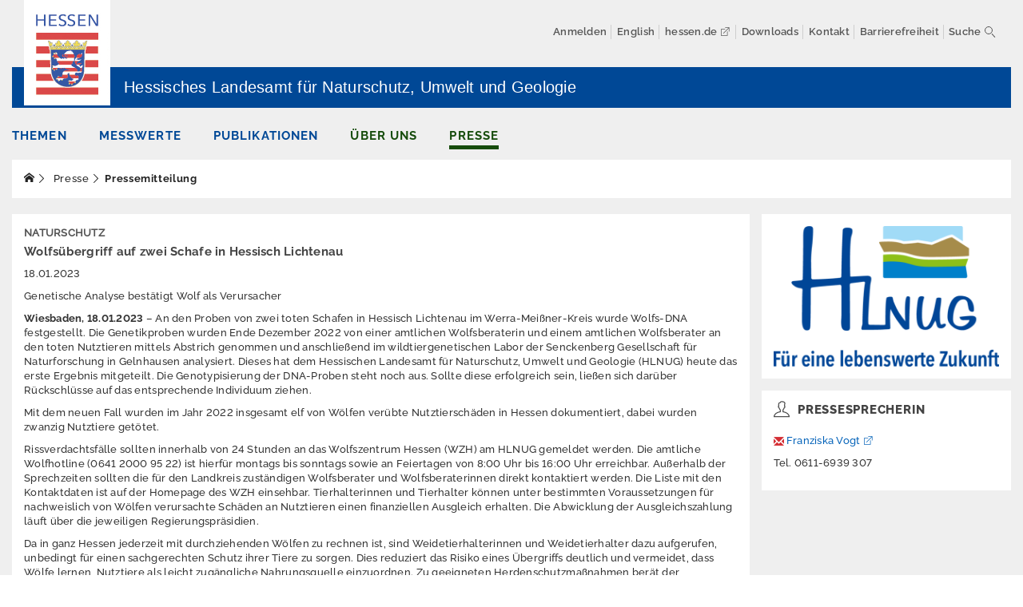

--- FILE ---
content_type: text/html; charset=utf-8
request_url: https://www.hlnug.de/presse/pressemitteilung/wolfsuebergriff-auf-zwei-schafe-in-hessisch-lichtenau
body_size: 10446
content:
<!DOCTYPE html>
<html lang="de">
<head><meta http-equiv="X-UA-Compatible" content="IE=edge" /><meta name="viewport" content="height=device-height, width=device-width, initial-scale=1.0, minimum-scale=1.0, maximum-scale=1.0, user-scalable=no" />

<meta charset="utf-8">
<!-- 
	This website is powered by TYPO3 - inspiring people to share!
	TYPO3 is a free open source Content Management Framework initially created by Kasper Skaarhoj and licensed under GNU/GPL.
	TYPO3 is copyright 1998-2026 of Kasper Skaarhoj. Extensions are copyright of their respective owners.
	Information and contribution at https://typo3.org/
-->



<title>Wolfsübergriff auf zwei Schafe in Hessisch Lichtenau</title>
<meta name="generator" content="TYPO3 CMS">
<meta name="description" content="Genetische Analyse bestätigt Wolf als Verursacher">
<meta name="author" content="HLNUG">
<meta property="og:title" content="Wolfsübergriff auf zwei Schafe in Hessisch Lichtenau">
<meta property="og:type" content="article">
<meta property="og:url" content="https://www.hlnug.de/presse/pressemitteilung/wolfsuebergriff-auf-zwei-schafe-in-hessisch-lichtenau">
<meta property="og:description" content="Genetische Analyse bestätigt Wolf als Verursacher">
<meta name="twitter:card" content="summary_large_image">
<meta name="msapplication-tilecolor" content="#ffffff">
<meta name="theme-color" content="#ffffff">


<link rel="stylesheet" href="/typo3temp/assets/css/be943f9cdaaba65fe1941b9a2df5a5f5.css?1671445541" media="all">
<link rel="stylesheet" href="/_assets/b32ab375c10cd0b9f89bab13bea7d364/Stylesheets/cart.css?1737499962" media="all">
<link rel="stylesheet" href="/_assets/8fe08842aa70d33149d728cb5d5475b2/assets/fancybox/jquery.fancybox.min.css?1731948938" media="all">
<link rel="stylesheet" href="/_assets/8fe08842aa70d33149d728cb5d5475b2/Css/hlnug.min.css?1768308937" media="all">
<link rel="stylesheet" href="/_assets/8fe08842aa70d33149d728cb5d5475b2/Css/cartwidget.min.css?1731948938" media="all">




<script src="/_assets/8fe08842aa70d33149d728cb5d5475b2/JavaScript/jquery-3.7.1.min.js?1731948938" type="text/javascript"></script>
<script src="/_assets/8fe08842aa70d33149d728cb5d5475b2/JavaScript/jquery.matchHeight.js?1731948938"></script>
<script src="/_assets/8fe08842aa70d33149d728cb5d5475b2/JavaScript/displayshorturl.js?1731948938"></script>
<script src="/_assets/8fe08842aa70d33149d728cb5d5475b2/JavaScript/g_functions.js?1731948938"></script>



<script type="application/ld+json">
{
  "@context": "https://schema.org",
  "@type": "GovernmentOrganization",
  "name": "Hessisches Landesamt für Naturschutz, Umwelt und Geologie",
  "legalName": "Hessisches Landesamt für Naturschutz, Umwelt und Geologie",
  "alternateName": "HLNUG",
  "url": "https://www.hlnug.de/","logo": "/_assets/8fe08842aa70d33149d728cb5d5475b2/img/HLNUG-Logo.png","image": "/_assets/8fe08842aa70d33149d728cb5d5475b2/img/HLNUG-Logo.png",  "foundingDate": "2000",
  "telephone": "[0611-6939-0]",
  "faxNumber": "[0611-6939-555]",
  "address": {
    "@type": "PostalAddress",
    "streetAddress": "Rheingaustraße 186",
    "addressRegion": "Hessen",
    "postalCode": "65203",
    "addressCountry": "Deutschland"
  },
  "sameAs": [
    "https://twitter.com/HLNUG_Hessen",
    "https://www.youtube.com/c/HLNUG_F%C3%BCr_eine_lebenswerte_Zukunft",
    "https://de.wikipedia.org/wiki/Hessisches_Landesamt_f%C3%BCr_Naturschutz,_Umwelt_und_Geologie"
  ]
}
</script>
<script type="application/ld+json">
{
  "@context": "https://schema.org/",
  "@type": "WebSite",
  "name": "Hessisches Landesamt für Naturschutz, Umwelt und Geologie",
  "url": "https://www.hlnug.de/",
  "potentialAction": {
    "@type": "SearchAction",
    "target": "https://www.hlnug.de/suche?tx_animatesolr_pi1[sword]={search_term_string}",
    "query-input": "required name=search_term_string"
  }
}
</script><meta name="msapplication-config" content="/_assets/8fe08842aa70d33149d728cb5d5475b2/Icons/browserconfig.xml"><link rel="manifest" href="/_assets/8fe08842aa70d33149d728cb5d5475b2/Icons/site.webmanifest"><link rel="icon" href="/_assets/8fe08842aa70d33149d728cb5d5475b2/Icons/favicon-16x16.png"  sizes="16x16"><link rel="icon" href="/_assets/8fe08842aa70d33149d728cb5d5475b2/Icons/favicon-32x32.png"  sizes="32x32"><link rel="apple-touch-icon" href="/_assets/8fe08842aa70d33149d728cb5d5475b2/Icons/apple-touch-icon.png" sizes="180x180"><link rel="mask-icon" href="EXT:site_package/Resources/Public/Icons/safari-pinned-tab.svg" colour="">  <!-- Matomo -->
  <script type="text/javascript">
    var _paq = window._paq || [];
    /* tracker methods like "setCustomDimension" should be called before "trackPageView" */
    _paq.push(["setDoNotTrack", true]);
    _paq.push(["disableCookies"]);
    _paq.push(['disableBrowserFeatureDetection']);
    _paq.push(['trackPageView']);
    _paq.push(['enableLinkTracking']);
    (function() {
      var u="https://statistik.hlnug.de/";
      _paq.push(['setTrackerUrl', u+'matomo.php']);
      _paq.push(['setSiteId', '8']);
      var d=document, g=d.createElement('script'), s=d.getElementsByTagName('script')[0];
      g.type='text/javascript'; g.async=true; g.defer=true; g.src=u+'matomo.js'; s.parentNode.insertBefore(g,s);
    })();
  </script>
  <noscript><p><img src="https://statistik.hlnug.de/matomo.php?idsite=8&amp;rec=1" style="border:0;" alt="" /></p></noscript>
  <!-- End Matomo Code -->

<link rel="canonical" href="https://www.hlnug.de/presse/pressemitteilung/wolfsuebergriff-auf-zwei-schafe-in-hessisch-lichtenau"/>


    <link rel="stylesheet" href="/_assets/11addc18c08785cdc0b67b13419e0bc4/Css/cartwidget.css"/>

</head>
<body>

<!-- Layouts/Page/Default --><header class="container header-nav px-0 px-sm-5 hidden-print"><a href="https://www.hlnug.de/" class="logo_land_hessen_link"><img src="/_assets/8fe08842aa70d33149d728cb5d5475b2/img/Logo_Hessen.gif" class="logo_land_hessen" alt="Logo Land Hessen"></a><!-- Navigation --><div class="navigation-mobile visible-xs visible-sm" id="navbar_mobile" role="navigation"><div class="navbar-header"><a type="button" class="sidebar-toggle pull-left" onclick="openNav()"><span class="themify ti-menu"></span><span class="menu-themify-title pull-right">Menü</span></a></div><div class="side-nav" id="side_nav"><a href="javascript:void(0)" class="close-btn" onclick="closeNav()"></a><a href="/" class="logo" title="Start"><img class="img-responsive" src="/_assets/8fe08842aa70d33149d728cb5d5475b2/img/HLNUG-Logo.png" title="Hessisches Landesamt für Naturschutz, Umwelt und Geologie" alt="HLNUG Logo"></a><ul class="nav navbar-nav mx-0 pr-3 mobile-main-nav"><li class="dropdown main-nav-li-blue"><div class="d-inline-block"><a href="/themen" title="Luft, Boden, Wasser, Geologie, Klima, Naturschutz, Strahlenschutz, Lärm" class="nav-link direct-nav-link">
                                    Themen
                                </a><a href="#" data-toggle="dropdown" aria-expanded="false"
                                       title="Erweitern"
                                       class="nav-link dropdown-toggle"></a></div><ul class="dropdown-menu"><li class="nav-item"><a class="nav-link direct-nav-link" href="/themen/altlasten">
                            Altlasten
                        </a></li><li class="nav-item"><a class="nav-link direct-nav-link" href="/themen/boden">
                            Boden
                        </a></li><li class="nav-item"><a class="nav-link direct-nav-link" href="/themen/duerre">
                            Dürre
                        </a></li><li class="nav-item"><a class="nav-link direct-nav-link" href="/themen/elektromagnetische-felder">
                            Elektromagnetische Felder / Licht
                        </a></li><li class="nav-item"><a class="nav-link direct-nav-link" href="/themen/erschuetterungen">
                            Erschütterungen
                        </a></li><li class="nav-item"><a class="nav-link direct-nav-link" href="/themen/geografische-informationssysteme">
                            Geografische Informationssysteme
                        </a></li><li class="nav-item"><a class="nav-link direct-nav-link" href="/geologie">
                            Geologie
                        </a></li><li class="nav-item"><a class="nav-link direct-nav-link" href="/themen/klimawandel-und-anpassung">
                            Klimawandel und Anpassung
                        </a></li><li class="nav-item"><a class="nav-link direct-nav-link" href="/themen/laerm">
                            Lärm
                        </a></li><li class="nav-item"><a class="nav-link direct-nav-link" href="/themen/luft">
                            Luft
                        </a></li><li class="nav-item"><a class="nav-link direct-nav-link" href="/themen/nachhaltigkeit-indikatoren">
                            Nachhaltigkeit / Indikatoren
                        </a></li><li class="nav-item"><a class="nav-link direct-nav-link" href="/themen/naturschutz">
                            Naturschutz - Zentrum für Artenvielfalt
                        </a></li><li class="nav-item"><a class="nav-link direct-nav-link" href="/themen/ressourcenschutz-und-kreislaufwirtschaft-abfall">
                            Ressourcenschutz und Kreislaufwirtschaft, Abfall
                        </a></li><li class="nav-item"><a class="nav-link direct-nav-link" href="/themen/strahlenschutz">
                            Strahlenschutz
                        </a></li><li class="nav-item"><a class="nav-link direct-nav-link" href="/themen/wasser">
                            Wasser
                        </a></li><li class="nav-item"><a class="nav-link direct-nav-link" href="/themen/windenergie">
                            Windenergie
                        </a></li></ul></li><li class="dropdown main-nav-li-blue"><div class="d-inline-block"><a href="/messwerte" title="Luft, Wasser, Radioaktivität, Erdbeben, Lärm" class="nav-link direct-nav-link">
                                    Messwerte
                                </a></div><ul class="dropdown-menu"></ul></li><li class="dropdown main-nav-li-blue"><div class="d-inline-block"><a href="/publikationen" title="Schriften, Karten und Daten" class="nav-link direct-nav-link">
                                    Publikationen
                                </a></div><ul class="dropdown-menu"></ul></li><li class="dropdown main-nav-li-green"><div class="d-inline-block"><a href="/ueber-uns" title="Aufgaben, Ansprechpartner, Kennenlernen, Jobs, Ausbildung" class="nav-link direct-nav-link">
                                    Über uns
                                </a><a href="#" data-toggle="dropdown" aria-expanded="false"
                                       title="Erweitern"
                                       class="nav-link dropdown-toggle"></a></div><ul class="dropdown-menu"><li class="nav-item"><a class="nav-link direct-nav-link" href="/ueber-uns/anerkennung-von-umwelt-und-naturschutzvereinigungen">
                            Anerkennung von Umwelt- und Naturschutzvereinigungen
                        </a></li><li class="nav-item"><a class="nav-link direct-nav-link" href="/ueber-uns/aufgaben-und-ansprechpartner">
                            Aufgaben und Ansprechpartner
                        </a></li><li class="nav-item"><a class="nav-link direct-nav-link" href="/50-jahre-hlnug">
                            50 Jahre HLNUG
                        </a></li><li class="nav-item"><a class="nav-link direct-nav-link" href="/ueber-uns/kennenlernen">
                            Kennenlernen
                        </a></li><li class="nav-item"><a class="nav-link direct-nav-link" href="/ueber-uns/karriere">
                            Karriere
                        </a></li><li class="nav-item"><a class="nav-link direct-nav-link" href="/ueber-uns/jahresberichte">
                            Jahresberichte
                        </a></li><li class="nav-item"><a class="nav-link direct-nav-link" href="/kolloquium">
                            Kolloquium
                        </a></li><li class="nav-item"><a class="nav-link direct-nav-link" href="/ueber-uns/verkauf-gebrauchter-gegenstaende">
                            Verkauf gebrauchter Gegenstände
                        </a></li></ul></li><li class="dropdown main-nav-li-green active open"><div class="d-inline-block"><a href="/presse" title="Pressemitteilungen" class="nav-link direct-nav-link active">
                                    Presse
                                </a><a href="#" data-toggle="dropdown" aria-expanded="false"
                                       title="Erweitern"
                                       class="nav-link dropdown-toggle active"></a></div><ul class="dropdown-menu"><li class="nav-item"><a class="nav-link direct-nav-link" href="/presse/pressemitteilungen">
                            Pressemitteilungen
                        </a></li><li class="nav-item"><a class="nav-link direct-nav-link" href="/presse/archiv-pressemitteilungen">
                            Archiv Pressemitteilungen
                        </a></li><li class="nav-item"><a class="nav-link direct-nav-link" href="/dossiers">
                            Dossiers
                        </a></li><li class="nav-item"><a class="nav-link direct-nav-link" href="/presse/umwelt-monitor">
                            Umwelt-Monitor
                        </a></li><li class="nav-item"><a class="nav-link direct-nav-link" href="/netiquette-des-hlnug">
                            Netiquette
                        </a></li><li class="nav-item"><a class="nav-link direct-nav-link" href="/datenschutzerklaerung-fuer-den-twitter-account">
                            Datenschutzerklärung für den Twitter-Account
                        </a></li><li class="nav-item"><a class="nav-link direct-nav-link" href="/presse/datenschutzerklaerung-linkedin-account">
                            Datenschutzerklärung LinkedIn-Account
                        </a></li><li class="nav-item"><a class="nav-link direct-nav-link" href="/presse/datenschutzerklaerung-instagram-account">
                            Datenschutzerklärung für den Instagram-Account
                        </a></li></ul></li></ul><div class="side-nav-footer mt-5"><div id="c34394" class="frame clearfix frame-default frame-type-menu_pages frame-layout-0 colPos-23 "><!-- section default --><ul class="nav navbar"><li class="page-244 "><a href="/anmelden" title="Anmelden"><span>Anmelden</span></a></li><li class="page-8402 "><a href="/service/english" title="English"><span>English</span></a></li><li class="page-387 "><a href="http://www.hessen.de/" target="_blank" title="hessen.de"><span>hessen.de</span></a></li><li class="page-7067 "><a href="/downloads" title="Downloads"><span>Downloads</span></a></li><li class="page-384 "><a href="/kontakt" title="Kontakt"><span>Kontakt</span></a></li><li class="page-4 "><a href="/impressum" title="Impressum"><span>Impressum</span></a></li><li class="page-9230 "><a href="/datenschutz" title="Datenschutz"><span>Datenschutz</span></a></li><li class="page-9229 "><a href="/hilfe" title="Hilfe"><span>Hilfe</span></a></li><li class="page-23086 "><a href="/barrierefreiheit" title="Barrierefreiheit"><span>Barrierefreiheit</span></a></li></ul></div></div></div><script type="text/javascript">
        function openNav() {
            $("#side_nav").css('width', '100%');
        }

        function closeNav() {
            $("#side_nav").css('width', '0');
        }

        $(function () {
            $('a.nav-link.dropdown-toggle').on("click", function (e) {
                $(this).closest('li').toggleClass('open');
                e.stopPropagation();
                e.preventDefault();
            });
        });
    </script></div><div class="top-nav"><ul class="nav navbar nav-pills hidden-xs hidden-sm"><li class="login"><a href="/anmelden" class="navlink_neu">Anmelden</a></li></ul><div class="head-nav hidden-xs hidden-sm"><div id="c34390" class="frame clearfix frame-default frame-type-menu_pages frame-layout-0 colPos-20 "><!-- section pills --><ul class="nav navbar nav-pills"><li class="page-8402 "><a href="/service/english" title="English"><span>English</span></a></li><li class="page-387 "><a href="http://www.hessen.de/" target="_blank" title="hessen.de"><span>hessen.de</span></a></li><li class="page-7067 "><a href="/downloads" title="Downloads"><span>Downloads</span></a></li><li class="page-384 "><a href="/kontakt" title="Kontakt"><span>Kontakt</span></a></li><li class="page-23086 "><a href="/barrierefreiheit" title="Barrierefreiheit"><span>Barrierefreiheit</span></a></li></ul></div></div><div class="nav-solr">
	<div class="tx-animate-solr w-100">
		
    <!-- site_package/Resources/Private/Templates/Ext/AnimateSolr/Solrclient/SearchField.html -->
    <script src="/_assets/3db3da0e23a1dcb3435c57bcfecfac87/Js/jQuery-Autocomplete/dist/jquery.autocomplete.min.js"></script>
    <form method="post" class="form-inline" id="SolrClientSearchField" action="/suche?tx_animatesolr_pi1%5Baction%5D=searchform&amp;tx_animatesolr_pi1%5Bcontroller%5D=Solrclient&amp;cHash=99099670225fac67467e39462cb2e4b7">
<div>
<input type="hidden" name="tx_animatesolr_pi1[__referrer][@extension]" value="AnimateSolr" />
<input type="hidden" name="tx_animatesolr_pi1[__referrer][@controller]" value="Solrclient" />
<input type="hidden" name="tx_animatesolr_pi1[__referrer][@action]" value="searchField" />
<input type="hidden" name="tx_animatesolr_pi1[__referrer][arguments]" value="YTowOnt9bc314dc5231cd82543961f4720b8ad140d37cb29" />
<input type="hidden" name="tx_animatesolr_pi1[__referrer][@request]" value="{&quot;@extension&quot;:&quot;AnimateSolr&quot;,&quot;@controller&quot;:&quot;Solrclient&quot;,&quot;@action&quot;:&quot;searchField&quot;}288850a7b2a096cfd6f954663d0130bd73867f20" />
<input type="hidden" name="tx_animatesolr_pi1[__trustedProperties]" value="{&quot;sword&quot;:1}dc5f1de2d5c6527e13362f6ba43ec8afc3242ee0" />
</div>

        <fieldset class="solr-searchbox">
            <label class="nav-solr-search-toggle" for="nav-solr-search-toggle">Suche</label>
            <input type="checkbox" id="nav-solr-search-toggle" class="nav-solr-is-hidden"/>
            <div class="nav-solr-search-indicator"></div>
            <div class="nav-solr-search-search">
                <input placeholder="Suchbegriff eingeben" id="SolrClientSearchFieldSword" type="search" name="tx_animatesolr_pi1[sword]" />
                <div id="SolrClientSearchFieldSuggestions"></div>
            </div>
            <!--<button type="submit" class="btn btn-primary">Suchen</button>-->
        </fieldset>
    </form>

	<script>
		$(function(){
		    $('#nav-solr-search-toggle').on('click', function () {
		        //console.log('click', $(this).prop('checked'));
                $('.nav-solr-search-search input').focus();
            });
            $('#SolrClientSearchFieldSword').autocomplete({
                serviceUrl: '/index.php?eID=SolrClientAjaxSuggestAction&config=2',
                minChars: 3,
                appendTo: '#SolrClientSearchFieldSuggestions',
                onSelect: function (suggestion) {
                    $('#SolrClientSearchField').submit();
                    console.log('You selected: ' + suggestion.value + ', ' + suggestion.data);
                }
            });
        });
	</script>


	</div>
</div></div><div class="site-name-slogan py-3 py-md-4"><h1 class="site-slogan my-0">Hessisches Landesamt für Naturschutz, Umwelt und Geologie</h1></div></header><nav class="container hidden-print"><!-- Navigation --><div class="navigation mt-4 navbar navbar-default hidden-xs hidden-sm" id="navbar_main" role="navigation"><div class="navbar-header"><a type="button" class="navbar-toggle pull-left" data-toggle="collapse" data-target="#navbar-collapse-grid" aria-expanded="false"><span class="themify ti-menu"></span><span class="menu-themify-title pull-right">Haupmenü</span></a></div><nav class="navbar-collapse collapse px-4 px-sm-0" id="navbar-collapse-grid" aria-expanded="false"><ul class="nav navbar-nav main-nav"><li class="dropdown main-nav-li-blue "><a href="/themen" data-toggle="dropdown" aria-expanded="false"
                                           title="Luft, Boden, Wasser, Geologie, Klima, Naturschutz, Strahlenschutz, Lärm"
                                           class="nav-link dropdown-toggle">
                                            Themen
                                        </a><div class="dropdown-menu"><div class="row mx-0 equal-height-columns-row"><div class="equal-height nav-item col-xs-12 col-sm-6 col-md-3"><a class="nav-link" href="/themen/altlasten">
                        Altlasten
                    </a></div><div class="equal-height nav-item col-xs-12 col-sm-6 col-md-3"><a class="nav-link" href="/themen/boden">
                        Boden
                    </a></div><div class="equal-height nav-item col-xs-12 col-sm-6 col-md-3"><a class="nav-link" href="/themen/duerre">
                        Dürre
                    </a></div><div class="equal-height nav-item col-xs-12 col-sm-6 col-md-3"><a class="nav-link" href="/themen/elektromagnetische-felder">
                        Elektromagnetische Felder / Licht
                    </a></div><div class="equal-height nav-item col-xs-12 col-sm-6 col-md-3"><a class="nav-link" href="/themen/erschuetterungen">
                        Erschütterungen
                    </a></div><div class="equal-height nav-item col-xs-12 col-sm-6 col-md-3"><a class="nav-link" href="/themen/geografische-informationssysteme">
                        Geografische Informationssysteme
                    </a></div><div class="equal-height nav-item col-xs-12 col-sm-6 col-md-3"><a class="nav-link" href="/geologie">
                        Geologie
                    </a></div><div class="equal-height nav-item col-xs-12 col-sm-6 col-md-3"><a class="nav-link" href="/themen/klimawandel-und-anpassung">
                        Klimawandel und Anpassung
                    </a></div><div class="equal-height nav-item col-xs-12 col-sm-6 col-md-3"><a class="nav-link" href="/themen/laerm">
                        Lärm
                    </a></div><div class="equal-height nav-item col-xs-12 col-sm-6 col-md-3"><a class="nav-link" href="/themen/luft">
                        Luft
                    </a></div><div class="equal-height nav-item col-xs-12 col-sm-6 col-md-3"><a class="nav-link" href="/themen/nachhaltigkeit-indikatoren">
                        Nachhaltigkeit / Indikatoren
                    </a></div><div class="equal-height nav-item col-xs-12 col-sm-6 col-md-3"><a class="nav-link" href="/themen/naturschutz">
                        Naturschutz - Zentrum für Artenvielfalt
                    </a></div><div class="equal-height nav-item col-xs-12 col-sm-6 col-md-3"><a class="nav-link" href="/themen/ressourcenschutz-und-kreislaufwirtschaft-abfall">
                        Ressourcenschutz und Kreislaufwirtschaft, Abfall
                    </a></div><div class="equal-height nav-item col-xs-12 col-sm-6 col-md-3"><a class="nav-link" href="/themen/strahlenschutz">
                        Strahlenschutz
                    </a></div><div class="equal-height nav-item col-xs-12 col-sm-6 col-md-3"><a class="nav-link" href="/themen/wasser">
                        Wasser
                    </a></div><div class="equal-height nav-item col-xs-12 col-sm-6 col-md-3"><a class="nav-link" href="/themen/windenergie">
                        Windenergie
                    </a></div></div></div></li><li class="dropdown main-nav-li-blue "><a href="/messwerte" title="Luft, Wasser, Radioaktivität, Erdbeben, Lärm" class="nav-link">
                                            Messwerte
                                        </a></li><li class="dropdown main-nav-li-blue "><a href="/publikationen" title="Schriften, Karten und Daten" class="nav-link">
                                            Publikationen
                                        </a></li><li class="dropdown main-nav-li-green "><a href="/ueber-uns" data-toggle="dropdown" aria-expanded="false"
                                           title="Aufgaben, Ansprechpartner, Kennenlernen, Jobs, Ausbildung"
                                           class="nav-link dropdown-toggle">
                                            Über uns
                                        </a><div class="dropdown-menu"><div class="row mx-0 equal-height-columns-row"><div class="equal-height nav-item col-xs-12 col-sm-6 col-md-3"><a class="nav-link" href="/ueber-uns/anerkennung-von-umwelt-und-naturschutzvereinigungen">
                        Anerkennung von Umwelt- und Naturschutzvereinigungen
                    </a></div><div class="equal-height nav-item col-xs-12 col-sm-6 col-md-3"><a class="nav-link" href="/ueber-uns/aufgaben-und-ansprechpartner">
                        Aufgaben und Ansprechpartner
                    </a></div><div class="equal-height nav-item col-xs-12 col-sm-6 col-md-3"><a class="nav-link" href="/50-jahre-hlnug">
                        50 Jahre HLNUG
                    </a></div><div class="equal-height nav-item col-xs-12 col-sm-6 col-md-3"><a class="nav-link" href="/ueber-uns/kennenlernen">
                        Kennenlernen
                    </a></div><div class="equal-height nav-item col-xs-12 col-sm-6 col-md-3"><a class="nav-link" href="/ueber-uns/karriere">
                        Karriere
                    </a></div><div class="equal-height nav-item col-xs-12 col-sm-6 col-md-3"><a class="nav-link" href="/ueber-uns/jahresberichte">
                        Jahresberichte
                    </a></div><div class="equal-height nav-item col-xs-12 col-sm-6 col-md-3"><a class="nav-link" href="/kolloquium">
                        Kolloquium
                    </a></div><div class="equal-height nav-item col-xs-12 col-sm-6 col-md-3"><a class="nav-link" href="/ueber-uns/verkauf-gebrauchter-gegenstaende">
                        Verkauf gebrauchter Gegenstände
                    </a></div></div></div></li><li class="dropdown main-nav-li-green  active"><a href="/presse" data-toggle="dropdown" aria-expanded="false"
                                           title="Pressemitteilungen"
                                           class="nav-link dropdown-toggle active">
                                            Presse
                                        </a><div class="dropdown-menu"><div class="row mx-0 equal-height-columns-row"><div class="equal-height nav-item col-xs-12 col-sm-6 col-md-3"><a class="nav-link" href="/presse/pressemitteilungen">
                        Pressemitteilungen
                    </a></div><div class="equal-height nav-item col-xs-12 col-sm-6 col-md-3"><a class="nav-link" href="/presse/archiv-pressemitteilungen">
                        Archiv Pressemitteilungen
                    </a></div><div class="equal-height nav-item col-xs-12 col-sm-6 col-md-3"><a class="nav-link" href="/dossiers">
                        Dossiers
                    </a></div><div class="equal-height nav-item col-xs-12 col-sm-6 col-md-3"><a class="nav-link" href="/presse/umwelt-monitor">
                        Umwelt-Monitor
                    </a></div><div class="equal-height nav-item col-xs-12 col-sm-6 col-md-3"><a class="nav-link" href="/netiquette-des-hlnug">
                        Netiquette
                    </a></div><div class="equal-height nav-item col-xs-12 col-sm-6 col-md-3"><a class="nav-link" href="/datenschutzerklaerung-fuer-den-twitter-account">
                        Datenschutzerklärung für den Twitter-Account
                    </a></div><div class="equal-height nav-item col-xs-12 col-sm-6 col-md-3"><a class="nav-link" href="/presse/datenschutzerklaerung-linkedin-account">
                        Datenschutzerklärung LinkedIn-Account
                    </a></div><div class="equal-height nav-item col-xs-12 col-sm-6 col-md-3"><a class="nav-link" href="/presse/datenschutzerklaerung-instagram-account">
                        Datenschutzerklärung für den Instagram-Account
                    </a></div></div></div></li></ul></nav></div><div class="breadcrumbs"><ul class="breadcrumb"><!-- Breadcrumbs --><li class="home"><a title="Start" accesskey="0" href="/"></a></li><li><a title="Presse" href="/presse">
                           Presse
                        </a></li><li class="active"><a>Pressemitteilung</a></li><!-- /Breadcrumbs --></ul>


    <a role="button" class="cart-link" style="display: none;" href="/publikationen/produkteshop/warenkorb">
        <div class="cart-basket">
            <svg id="glyphicons-halflings" xmlns="http://www.w3.org/2000/svg" viewBox="0 0 20 20"><title>Einkaufswagen mit Anzahl der gekauften Artikel</title><path id="cart" d="M17.77344,4.36621A1.00087,1.00087,0,0,0,17,4H5.3092L4.96484,2.7373A.99972.99972,0,0,0,4,2H2A1,1,0,0,0,2,4H3.23633L6.03516,14.2627A.99972.99972,0,0,0,7,15h8a1,1,0,0,0,0-2H7.76367l-.54541-2H16a1.00026,1.00026,0,0,0,.98047-.80371l1-5A.99837.99837,0,0,0,17.77344,4.36621ZM15.18018,9H6.67279L5.85461,6h9.92566ZM16,17a1,1,0,1,1-1-1A1,1,0,0,1,16,17ZM8,17a1,1,0,1,1-1-1A1,1,0,0,1,8,17Z"></path></svg>
         <span class="cart-count">0</span>
        </div>
    </a>
    <script>
        let ct = $('.cart-count').text();
        if (parseInt(ct) == 0){
           $('.cart-link').css('display','none');
        }
    </script>

</div></nav><main id="maincontent"><section class="container content" role="contentinfo" aria-label="Content-Bereich"><div class="row mx-0"><div class="col-xs-12 col-md-9 main px-0 pr-md-4"><div id="c48986" class="frame clearfix frame-default frame-type-news_newsdetail frame-layout-0 colPos-0 "><div class="news"><div class="article" itemscope="itemscope" itemtype="http://schema.org/Article"><article class="news-single"><div class="categories"><span class="category">Naturschutz</span></div><header><h3 itemprop="headline">Wolfsübergriff auf zwei Schafe in Hessisch Lichtenau</h3></header><div class="footer"><p><!-- date --><span class="news-list-date"><time itemprop="datePublished" datetime="2023-01-18 13:23">
							18.01.2023
						</time></span></p></div><!-- teaser --><div class="teaser-text" itemprop="description"><p>Genetische Analyse bestätigt Wolf als Verursacher</p></div><!-- main text --><div class="news-text-wrap" itemprop="articleBody"><p><strong>Wiesbaden, 18.01.2023</strong> – An den Proben von zwei toten Schafen in Hessisch Lichtenau im Werra-Meißner-Kreis wurde Wolfs-DNA festgestellt. Die Genetikproben wurden Ende Dezember 2022 von einer amtlichen Wolfsberaterin und einem amtlichen Wolfsberater an den toten Nutztieren mittels Abstrich genommen und anschließend im wildtiergenetischen Labor der Senckenberg Gesellschaft für Naturforschung in Gelnhausen analysiert. Dieses hat dem Hessischen Landesamt für Naturschutz, Umwelt und Geologie (HLNUG) heute das erste Ergebnis mitgeteilt. Die Genotypisierung der DNA-Proben steht noch aus. Sollte diese erfolgreich sein, ließen sich darüber Rückschlüsse auf das entsprechende Individuum ziehen.</p><p>Mit dem neuen Fall wurden im Jahr 2022 insgesamt elf von Wölfen verübte Nutztierschäden in Hessen dokumentiert, dabei wurden zwanzig Nutztiere getötet.</p><p>Rissverdachtsfälle sollten innerhalb von 24 Stunden an das Wolfszentrum Hessen (WZH) am HLNUG gemeldet werden. Die amtliche Wolfhotline (0641 2000 95 22) ist hierfür montags bis sonntags sowie an Feiertagen von 8:00 Uhr bis 16:00 Uhr erreichbar. Außerhalb der Sprechzeiten sollten die für den Landkreis zuständigen Wolfsberater und Wolfsberaterinnen direkt kontaktiert werden. Die Liste mit den Kontaktdaten ist auf der Homepage des WZH einsehbar. Tierhalterinnen und Tierhalter können unter bestimmten Voraussetzungen für nachweislich von Wölfen verursachte Schäden an Nutztieren einen finanziellen Ausgleich erhalten. Die Abwicklung der Ausgleichszahlung läuft über die jeweiligen Regierungspräsidien.</p><p>Da in ganz Hessen jederzeit mit durchziehenden Wölfen zu rechnen ist, sind Weidetierhalterinnen und Weidetierhalter dazu aufgerufen, unbedingt für einen sachgerechten Schutz ihrer Tiere zu sorgen. Dies reduziert das Risiko eines Übergriffs deutlich und vermeidet, dass Wölfe lernen, Nutztiere als leicht zugängliche Nahrungsquelle einzuordnen. Zu geeigneten Herdenschutzmaßnahmen berät der Landesbetrieb Landwirtschaft Hessen. Informationen zu Fördermöglichkeiten gibt es bei der Landwirtschaftsverwaltung des jeweiligen Landkreises. Seit dem 3.11.2022 gilt in Hessen die überarbeitete Richtlinie Weidetierschutz. Ausführliche Informationen zu der Richtlinie sind auf der Homepage der WI-Bank zusammengestellt.</p><p><strong>Weitere Informationen: </strong></p><p><a href="https://www.hlnug.de/wolf" target="_blank">https://www.hlnug.de/wolf</a></p><p><a href="https://www.hlnug.de/dossiers/wolfsmonitoring" target="_blank">https://www.hlnug.de/dossiers/wolfsmonitoring</a></p></div><div data-backend-url="/presse/pressemitteilung?eID=shariff&amp;cHash=2ae487173a21cd6c022a646326c072c7" data-services="[&#039;facebook&#039;,&#039;xing&#039;,&#039;twitter&#039;]" data-lang="de" class="shariff"></div><!-- related things --><div class="news-related-wrap"></div><div class="news-backlink-wrap"><a onclick="window.history.back()">
                                Zurück
                            </a></div></article></div></div></div><div class="content-functions p-4 hidden-print"><a href="#" title="Drucken" class="print mr-4" onclick="printThat('#maincontent .main')"></a><a href="/?id=14814" title="Kurzer Link zu dieser Seite" class="link" id="ashorturl" accessKey="k" onclick="toggleShUrlInp(this); return false;"></a><!--<div class="shlnkbffr">&nbsp;</div>--><div id="displshrtlnk" class="mt-3">&nbsp;</div></div><div class="filler hidden-print"></div></div><aside class="col-xs-12 col-md-3 px-0 mt-4 mt-md-0 right"><div class="frame clearfix hlnug-logo p-4"><a href="/" title="Zur Startseite"><figure class="image"><img class="img-responsive"
                 src="/_assets/8fe08842aa70d33149d728cb5d5475b2/img/HLNUG-Logo.png" title="Hessisches Landesamt für Naturschutz, Umwelt und Geologie" alt="HLNUG Logo"></figure></a></div><div id="c73704" class="frame clearfix frame-default frame-type-shortcut frame-layout-0 colPos-2 "><div id="c48652"
         class="frame-wrap box_person frame-layout-79 colPos-2 frame-type-textmedia ce-left ce-intext ce-nowrap"><div class="frame frame-default  clearfix"><div class="row"><div class="col-xs-12"><header><!--case default test l0 l hPressesprecherin --><h3 class="main-header layout-0">
                    Pressesprecherin
                </h3></header></div><figure class="col-xs-12 px-3 px-sm-0 mb-3" role="group"></figure><div class="col-xs-12 ce-content px-4"><p><a href="/kontaktformular?tx_powermail_pi1%5Bfield%5D%5Baddid%5D=5658&amp;cHash=b660fd6ba64cf1ac1438a32a0c26b0e9" target="_blank" title="Öffnet ein Kontaktformular im neuen Fenster" class="intra-mail-link">Franziska Vogt</a></p><p>Tel. 0611-6939 307</p></div></div></div></div></div></aside><div class="col-xs-12 px-0 visible-xs visible-sm"><div class="content-functions p-4 hidden-print"><a href="#" title="Drucken" class="print mr-4" onclick="printThat('#maincontent .main')"></a><a href="/?id=14814" title="Kurzer Link zu dieser Seite" class="link" id="ashorturl" accessKey="k" onclick="toggleShUrlInp(this); return false;"></a><!--<div class="shlnkbffr">&nbsp;</div>--><div id="displshrtlnk" class="mt-3">&nbsp;</div></div></div></div></section></main><footer class="hidden-print"><section class="container footer mega-menu" role="navigation" aria-label="Menü Fussbereich"><!-- Navigation --><div id="footer_mega_navigation" class="collapse"><nav class="row mx-0 mx-md-5"><div class="col-xs-12 col-sm-6 col-md-3 px-md-0 navbar navbar-stacked" role="navigation"><ul class="nav navbar-nav"><li class=""><a href="/themen" title="Luft, Boden, Wasser, Geologie, Klima, Naturschutz, Strahlenschutz, Lärm" class="nav-link">
                Themen
              </a><ul class="sub-menu"><li class="nav-item"><a class="nav-link" href="/themen/altlasten">
                    Altlasten
                </a></li><li class="nav-item"><a class="nav-link" href="/themen/boden">
                    Boden
                </a></li><li class="nav-item"><a class="nav-link" href="/themen/duerre">
                    Dürre
                </a></li><li class="nav-item"><a class="nav-link" href="/themen/elektromagnetische-felder">
                    Elektromagnetische Felder / Licht
                </a></li><li class="nav-item"><a class="nav-link" href="/themen/erschuetterungen">
                    Erschütterungen
                </a></li><li class="nav-item"><a class="nav-link" href="/themen/geografische-informationssysteme">
                    Geografische Informationssysteme
                </a></li><li class="nav-item"><a class="nav-link" href="/geologie">
                    Geologie
                </a></li><li class="nav-item"><a class="nav-link" href="/themen/klimawandel-und-anpassung">
                    Klimawandel und Anpassung
                </a></li><li class="nav-item"><a class="nav-link" href="/themen/laerm">
                    Lärm
                </a></li><li class="nav-item"><a class="nav-link" href="/themen/luft">
                    Luft
                </a></li><li class="nav-item"><a class="nav-link" href="/themen/nachhaltigkeit-indikatoren">
                    Nachhaltigkeit / Indikatoren
                </a></li><li class="nav-item"><a class="nav-link" href="/themen/naturschutz">
                    Naturschutz - Zentrum für Artenvielfalt
                </a></li><li class="nav-item"><a class="nav-link" href="/themen/ressourcenschutz-und-kreislaufwirtschaft-abfall">
                    Ressourcenschutz und Kreislaufwirtschaft, Abfall
                </a></li><li class="nav-item"><a class="nav-link" href="/themen/strahlenschutz">
                    Strahlenschutz
                </a></li><li class="nav-item"><a class="nav-link" href="/themen/wasser">
                    Wasser
                </a></li><li class="nav-item"><a class="nav-link" href="/themen/windenergie">
                    Windenergie
                </a></li></ul></li></ul></div><div class="col-xs-12 col-sm-6 col-md-3 px-md-0 navbar navbar-stacked" role="navigation"><ul class="nav navbar-nav"><li class=""><a href="/messwerte" title="Luft, Wasser, Radioaktivität, Erdbeben, Lärm" class="nav-link">
                Messwerte
              </a></li></ul></div><div class="col-xs-12 col-sm-6 col-md-3 px-md-0 navbar navbar-stacked" role="navigation"><ul class="nav navbar-nav"><li class=""><a href="/publikationen" title="Schriften, Karten und Daten" class="nav-link">
                Publikationen
              </a></li></ul></div><div class="col-xs-12 col-sm-6 col-md-3 px-md-0 navbar navbar-stacked" role="navigation"><ul class="nav navbar-nav"><li class=""><a href="/ueber-uns" title="Aufgaben, Ansprechpartner, Kennenlernen, Jobs, Ausbildung" class="nav-link">
                Über uns
              </a><ul class="sub-menu"><li class="nav-item"><a class="nav-link" href="/ueber-uns/anerkennung-von-umwelt-und-naturschutzvereinigungen">
                    Anerkennung von Umwelt- und Naturschutzvereinigungen
                </a></li><li class="nav-item"><a class="nav-link" href="/ueber-uns/aufgaben-und-ansprechpartner">
                    Aufgaben und Ansprechpartner
                </a></li><li class="nav-item"><a class="nav-link" href="/50-jahre-hlnug">
                    50 Jahre HLNUG
                </a></li><li class="nav-item"><a class="nav-link" href="/ueber-uns/kennenlernen">
                    Kennenlernen
                </a></li><li class="nav-item"><a class="nav-link" href="/ueber-uns/karriere">
                    Karriere
                </a></li><li class="nav-item"><a class="nav-link" href="/ueber-uns/jahresberichte">
                    Jahresberichte
                </a></li><li class="nav-item"><a class="nav-link" href="/kolloquium">
                    Kolloquium
                </a></li><li class="nav-item"><a class="nav-link" href="/ueber-uns/verkauf-gebrauchter-gegenstaende">
                    Verkauf gebrauchter Gegenstände
                </a></li></ul></li></ul></div><div class="col-xs-12 col-sm-6 col-md-3 px-md-0 navbar navbar-stacked" role="navigation"><ul class="nav navbar-nav"><li class=" active"><a href="/presse" title="Pressemitteilungen" class="nav-link active">
                Presse
              </a><ul class="sub-menu"><li class="nav-item"><a class="nav-link" href="/presse/pressemitteilungen">
                    Pressemitteilungen
                </a></li><li class="nav-item"><a class="nav-link" href="/presse/archiv-pressemitteilungen">
                    Archiv Pressemitteilungen
                </a></li><li class="nav-item"><a class="nav-link" href="/dossiers">
                    Dossiers
                </a></li><li class="nav-item"><a class="nav-link" href="/presse/umwelt-monitor">
                    Umwelt-Monitor
                </a></li><li class="nav-item"><a class="nav-link" href="/netiquette-des-hlnug">
                    Netiquette
                </a></li><li class="nav-item"><a class="nav-link" href="/datenschutzerklaerung-fuer-den-twitter-account">
                    Datenschutzerklärung für den Twitter-Account
                </a></li><li class="nav-item"><a class="nav-link" href="/presse/datenschutzerklaerung-linkedin-account">
                    Datenschutzerklärung LinkedIn-Account
                </a></li><li class="nav-item"><a class="nav-link" href="/presse/datenschutzerklaerung-instagram-account">
                    Datenschutzerklärung für den Instagram-Account
                </a></li></ul></li></ul></div></nav></div></section><section class="container footer px-0" role="contentinfo" aria-label="Content Fussbereich"><div class="menu hidden-xs hidden-sm"><div id="c34392" class="frame clearfix frame-default frame-type-menu_pages frame-layout-0 colPos-22 "><!-- section justified --><ul class="nav navbar nav-justified"><li class="page-384 "><a href="/kontakt" title="Kontakt"><span>Kontakt</span></a></li><li class="page-4 "><a href="/impressum" title="Impressum"><span>Impressum</span></a></li><li class="page-9229 "><a href="/hilfe" title="Hilfe"><span>Hilfe</span></a></li><li class="page-9230 "><a href="/datenschutz" title="Datenschutz"><span>Datenschutz</span></a></li><li class="page-8400 "><a href="/service/inhaltsuebersicht/themen-a-z" title="Inhaltsübersicht"><span>Inhaltsübersicht</span></a></li></ul></div></div><div class="menu visible-xs visible-sm"><div id="c34394" class="frame clearfix frame-default frame-type-menu_pages frame-layout-0 colPos-23 "><!-- section default --><ul class="nav navbar"><li class="page-244 "><a href="/anmelden" title="Anmelden"><span>Anmelden</span></a></li><li class="page-8402 "><a href="/service/english" title="English"><span>English</span></a></li><li class="page-387 "><a href="http://www.hessen.de/" target="_blank" title="hessen.de"><span>hessen.de</span></a></li><li class="page-7067 "><a href="/downloads" title="Downloads"><span>Downloads</span></a></li><li class="page-384 "><a href="/kontakt" title="Kontakt"><span>Kontakt</span></a></li><li class="page-4 "><a href="/impressum" title="Impressum"><span>Impressum</span></a></li><li class="page-9230 "><a href="/datenschutz" title="Datenschutz"><span>Datenschutz</span></a></li><li class="page-9229 "><a href="/hilfe" title="Hilfe"><span>Hilfe</span></a></li><li class="page-23086 "><a href="/barrierefreiheit" title="Barrierefreiheit"><span>Barrierefreiheit</span></a></li></ul></div></div><div class="navbar-header float-right"><button id="collapse_mega_navigation" class="navbar-toggler" type="button"><span class="icon-bar top-bar"></span><span class="icon-bar middle-bar"></span><span class="icon-bar bottom-bar"></span></button></div><script type="text/javascript">
        $('#collapse_mega_navigation').on('click', function () {
            $('#footer_mega_navigation').toggleClass('in');
            $(this).toggleClass('open');
            $("html, body").animate({scrollTop: $(document).height()}, 0);
        })
    </script></section><section class="go-to-top" title="zum Seitenanfang" role="button" aria-label="zum Seitenanfang"><i class="gotop"></i></section></footer><div id="SocialMediaPrivacyModal" class="modal fade" tabindex="-1" role="dialog"><div class="modal-dialog" role="document"><div class="modal-content"><div class="modal-header"><h4 class="modal-title float-left">Social Media Kanäle – Datenschutzhinweis/Einwilligung</h4><button type="button" class="close" data-dismiss="modal" aria-label="Schließen"><span aria-hidden="true">&times;</span></button></div><div class="modal-body"><p>Bevor Sie fortfahren<br />
		Wenn Sie die untenstehenden Felder zu den entsprechenden Sozialen Medien durch einen Klick aktivieren, werden Informationen von Twitter oder YouTube erhoben. Durch die Aktivierung willigen Sie ein, dass Ihre Daten durch Twitter oder YouTube in den USA verarbeitet werden.</p><p>
                Der Europäische Gerichtshof schätzt die USA als Drittland ein, welches dem von der Europäischen Union garantierten Datenschutzniveau nicht gleichwertig ist. Dies betrifft die Zugriffsmöglichkeiten von Behörden der USA auf in dieses Land übermittelte personenbezogenen Daten wie im vorliegenden Fall. 
              </p><p>
                Bitte beachten Sie hierzu auch unsere Hinweise und Informationen zum <a href="/datenschutz" target="_blank">Datenschutz</a> bevor Sie einzelne Soziale Medien aktivieren. Durch das Aktivieren stimmen Sie diesen zu.
              </p><p>Die Nutzung der sozialen Medien stellt ein Zusatzangebot dar. Alle fachlichen und technischen Informationen befinden sich auf www.hlnug.de und sind ohne Nutzung der sozialen Medien öffentlich einsehbar. </p><p>Datenerhebung von sozialen Netzwerken dauerhaft aktivieren und Datenübertragung zustimmen:</p><div class="socials"><ul class="nav nav-justified"><!--
                        <li><label class="switch round mb-0"><input name="hlnug-twitter-allowed" type="checkbox"><span class="slider"></span></label><span>Twitter</span></li>
                        --><li><label class="switch round mb-0"><input name="hlnug-youtube-allowed" type="checkbox"><span class="slider"></span></label><span>YouTube</span></li></ul></div></div><div class="modal-footer"><button id="save_privacy_settings" type="button" class="btn btn-primary" data-dismiss="modal">Speichern</button><button type="button" class="btn btn-secondary" data-dismiss="modal">Schließen</button></div></div></div></div><script type="text/javascript">
    $('#save_privacy_settings').click(function(){
        $('.socials .nav input').each(function(k, that){
            let cname = $(that).prop('name');
            let cvalue = $(that).prop('checked');
            document.cookie = cname + "=" + cvalue + ";" + 0 + ";path=/";
        });
        evaluatePrivacyCookies();
    });
</script>

<script src="/_assets/8fe08842aa70d33149d728cb5d5475b2/JavaScript/bootstrap.min.js?1731948938" type="text/javascript"></script>
<script src="/_assets/948410ace0dfa9ad00627133d9ca8a23/JavaScript/Powermail/Form.min.js?1760518844" defer="defer"></script>
<script src="/_assets/8fe08842aa70d33149d728cb5d5475b2/assets/fancybox/jquery.fancybox.min.js?1731948938"></script>
<script src="/_assets/8fe08842aa70d33149d728cb5d5475b2/JavaScript/lazy-load.js?1731948938"></script>
<script src="/_assets/8fe08842aa70d33149d728cb5d5475b2/JavaScript/main.js?1731948938"></script>
<script src="/_assets/8fe08842aa70d33149d728cb5d5475b2/JavaScript/printThis.js?1731948938"></script>



</body>
</html>

--- FILE ---
content_type: text/css; charset=utf-8
request_url: https://www.hlnug.de/_assets/8fe08842aa70d33149d728cb5d5475b2/Css/cartwidget.min.css?1731948938
body_size: 318
content:
div.breadcrumbs{display:flex}div.breadcrumbs>ul.breadcrumb{flex-grow:1}a.cart-link .cart-basket{background-color:#2491cc;color:#fff;padding-top:5px;height:49px;width:50px;position:relative}a.cart-link .cart-basket:hover{background-color:#68a1d5}a.cart-link .cart-basket>svg{fill:#fff;width:25px;height:25px;left:50%;top:15px;transform:translateX(-50%);position:absolute}a.cart-link .cart-basket>.cart-count{position:absolute;left:27px;font-size:1rem;transform:translateX(-50%)}/*# sourceMappingURL=cartwidget.min.css.map */


--- FILE ---
content_type: application/javascript; charset=utf-8
request_url: https://www.hlnug.de/_assets/8fe08842aa70d33149d728cb5d5475b2/JavaScript/displayshorturl.js?1731948938
body_size: 704
content:
var mytitle = "Kurzadresse zu dieser Seite";
var fillfirst = 1;
var deferflag = 0;

/* switch on input field and set focus */
function displShUrlInp(obdiv) {
    obdiv.style.display = "block";
    var objinp = document.getElementById("shrturlinp");
    objinp.select();
    objinp.focus();
}

/* toggle short url, create it on first click */
function toggleShUrlInp(shurline) {
    var myURL = shurline.href;
    htmlsect = '<div class="divshorturl"'
        + ' title="' + mytitle + '">'
        + '<label for="shrturlinp">' + mytitle + '</label>'
        + ': <input id="shrturlinp" class="form-control" readonly="readonly" type="text" size="40" name="ishorturl"'
        + ' value="' + myURL + '"'
        + ' onBlur="clearShUrlInp(this, \'' + myURL + '\')"'
        + '/></div>';
    var objdiv = document.getElementById("displshrtlnk");
    if (fillfirst) {
        objdiv.innerHTML = htmlsect;
        fillfirst = 0;
        displShUrlInp(objdiv);
    } else {
        if (deferflag) {
            deferflag = 0;
            return false;
        }
        if (objdiv.style.display != "none") {
            objdiv.style.display = "none";
        } else {
            displShUrlInp(objdiv);
        }
    }
    return false;
}

/* reset postpone flag after timeout */
function clearDefer() {
    deferflag = 0;
}

/* hide input field on leaving */
function clearShUrlInp(shurline, myURL) {
    document.getElementById("displshrtlnk").style.display = "none";
    deferflag = 1; /* postpone toggle function to prevent double invocation */
    window.setTimeout("clearDefer()", 250);
    return false;
}

--- FILE ---
content_type: application/javascript; charset=utf-8
request_url: https://www.hlnug.de/_assets/8fe08842aa70d33149d728cb5d5475b2/JavaScript/lazy-load.js?1731948938
body_size: 902
content:
let config = {
    imageLoadedClass: 'js-lazy-image--handled',
    imageSelector: '.js-lazy-image',
    // If the image gets within 50px in the Y axis, start the download.
    rootMargin: '50px 0px',
    threshold: 0.01
};

let images,
    imageCount,
    observer;

/**
 * Fetches the image for the given URL
 * @param {string} url
 */
function fetchImage(url) {
    return new Promise(function (resolve, reject) {
        const image = new Image();
        image.src = url;
        image.onload = resolve;
        image.onerror = reject;
    });
}

/**
 * Preloads the image
 * @param {object} image
 */
function preloadImage(image) {
    /* console.log('preloadImage'); */
    const src = image.dataset.src;
    if (!src) {
        return;
    }

    return fetchImage(src).then(function() { applyImage(image, src); });
}

/**
 * Load all of the images immediately
 * @param {NodeListOf<Element>} images
 */
function loadImagesImmediately(images) {
    for (let i = 0; i < images.length; i++) {
        let image = images[i];
        preloadImage(image);
    }
}

/**
 * Disconnect the observer
 */
function disconnect() {
    if (!observer) {
        return;
    }

    observer.disconnect();
}

/**
 * On intersection
 * @param {array} entries
 */
function onIntersection(entries) {
    if (imageCount === 0) {
        disconnect();
        return;
    }

    for (let i = 0; i < entries.length; i++) {
        let entry = entries[i];
        if (entry.intersectionRatio > 0) {
            imageCount--;

            observer.unobserve(entry.target);
            preloadImage(entry.target);
        }
    }
}

/**
 * Apply the image
 * @param {object} img
 * @param {string} src
 */
function applyImage(img, src) {
    img.classList.add(config.imageLoadedClass);
    img.src = src;
}

let LazyLoad = {

    init: function() {

        images = document.querySelectorAll(config.imageSelector);
        imageCount = images.length;

        if (!('IntersectionObserver' in window)) {
            /* console.log('No IntersectionObserver load images'); */
            loadImagesImmediately(images);
        } else {
            observer = new IntersectionObserver(onIntersection, config);

            for (let i = 0; i < images.length; i++) {
                let image = images[i];
                if (image.classList.contains(config.imageLoadedClass)) {
                    continue;
                }
                observer.observe(image);
            }
        }
    }
};
